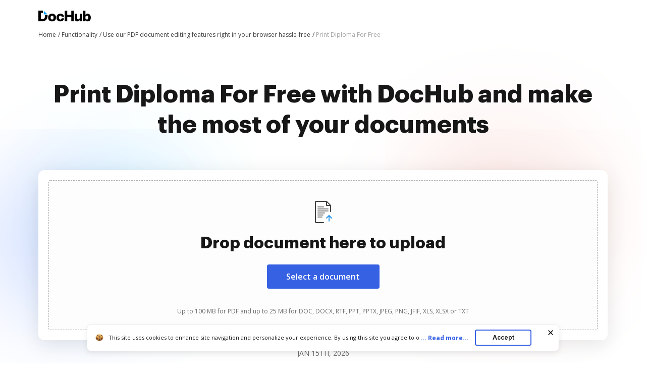

--- FILE ---
content_type: text/plain
request_url: https://www.dochub.com/mtrcs/g/collect?v=2&tid=G-DESM002YVE&gtm=45je61d1v882947858z8866772548za20gzb866772548zd866772548&_p=1768452029364&gcs=G111&gcd=13t3t3t3t5l1&npa=0&dma=0&cid=1801658215.1768452033&ecid=522822019&ul=en-us%40posix&sr=1280x720&_fplc=0&ur=US-OH&frm=0&pscdl=noapi&_eu=Ag&sst.rnd=1378904034.1768452030&sst.tft=1768452029364&sst.lpc=17837228&sst.navt=n&sst.ude=0&sst.sw_exp=1&_s=1&tag_exp=103116026~103200004~104527906~104528500~104684208~104684211~105391252~115938465~115938468~115985661~116910503~117041587&dl=https%3A%2F%2Fwww.dochub.com%2Fen%2Ffunctionalities%2Fprint-diploma&sid=1768452032&sct=1&seg=0&dt=Print%20Diploma%20For%20Free%20securely%20online%20%7C%20DocHub&_tu=DA&en=page_view&_fv=1&_nsi=1&_ss=1&ep.exp_guest_id=ef8fda63c5.1768452029&ep.user_agent=Mozilla%2F5.0%20(Macintosh%3B%20Intel%20Mac%20OS%20X%2010_15_7)%20AppleWebKit%2F537.36%20(KHTML%2C%20like%20Gecko)%20Chrome%2F131.0.0.0%20Safari%2F537.36%3B%20ClaudeBot%2F1.0%3B%20%2Bclaudebot%40anthropic.com)&ep.split_group=server&ep.server_source=false&tfd=4047&richsstsse
body_size: -417
content:
event: message
data: {"send_pixel":["https://analytics.google.com/g/s/collect?dma=0&npa=0&gcs=G111&gcd=13t3t3t3t5l1&gtm=45j91e61d1v882947858z8866772548z99235464744za20gzb866772548zd866772548&tag_exp=103116026~103200004~104527906~104528500~104684208~104684211~105391252~115938465~115938468~115985661~116910503~117041587&_is_sw=0&_tu=DA&_gsid=DESM002YVECm_NpEKzd2CeuqVN0nP1Kg"],"options":{}}

event: message
data: {"send_pixel":["https://stats.g.doubleclick.net/g/collect?v=2&dma=0&npa=0&gcs=G111&gcd=13t3t3t3t5l1&tid=G-DESM002YVE&cid=1801658215.1768452033&gtm=45j91e61d1v882947858z8866772548z99235464744za20gzb866772548zd866772548&tag_exp=103116026~103200004~104527906~104528500~104684208~104684211~105391252~115938465~115938468~115985661~116910503~117041587&_is_sw=0&_tu=DA&aip=1"],"options":{}}

event: message
data: {"response":{"status_code":200,"body":""}}



--- FILE ---
content_type: text/plain
request_url: https://www.dochub.com/mtrcs/g/collect?v=2&tid=G-DESM002YVE&gtm=45je61d1v882947858za20gzb866772548zd866772548&_p=1768452029364&gcs=G111&gcd=13t3t3t3t5l1&npa=0&dma=0&cid=1801658215.1768452033&ecid=522822019&ul=en-us%40posix&sr=1280x720&frm=0&pscdl=noapi&_fplc=0&ur=US-OH&_eu=AAgAAAQ&sst.rnd=1378904034.1768452030&sst.tft=1768452029364&sst.syn=1&sst.lpc=17837228&sst.navt=n&sst.ude=0&sst.sw_exp=1&_s=2&tag_exp=103116026~103200004~104527906~104528500~104684208~104684211~105391252~115938465~115938468~115985661~116910503~117041587&dl=https%3A%2F%2Fwww.dochub.com%2Fen%2Ffunctionalities%2Fprint-diploma&sid=1768452032&sct=1&seg=0&dt=Print%20Diploma%20For%20Free%20securely%20online%20%7C%20DocHub&_tu=DA&en=function_page&_c=1&ep.exp_guest_id=ef8fda63c5.1768452029&ep.user_agent=Mozilla%2F5.0%20(Macintosh%3B%20Intel%20Mac%20OS%20X%2010_15_7)%20AppleWebKit%2F537.36%20(KHTML%2C%20like%20Gecko)%20Chrome%2F131.0.0.0%20Safari%2F537.36%3B%20ClaudeBot%2F1.0%3B%20%2Bclaudebot%40anthropic.com)&ep.split_group=server&ep.server_source=false&_et=19&tfd=4081&richsstsse
body_size: -654
content:
event: message
data: {"send_pixel":["https://analytics.google.com/g/s/collect?dma=0&npa=0&gcs=G111&gcd=13t3t3t3t5l1&gtm=45j91e61d1v882947858z99235464744za20gzb866772548zd866772548&tag_exp=103116026~103200004~104527906~104528500~104684208~104684211~105391252~115938465~115938468~115985661~116910503~117041587&_is_sw=0&_tu=DA&_gsid=DESM002YVEcSROAbJF3BzEdaCYGF06IQ"],"options":{}}

event: message
data: {"response":{"status_code":200,"body":""}}

